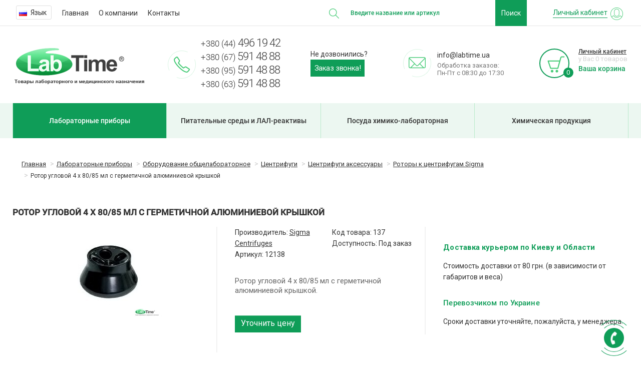

--- FILE ---
content_type: text/html; charset=utf-8
request_url: https://labtime.ua/rotor-uglovoy-4-h-80-85-ml-s-germetichnoy-alyuminievoy-kryshkoy-p137
body_size: 61894
content:
<!DOCTYPE html>
<html prefix="og: http://ogp.me/ns# fb: http://ogp.me/ns/fb# product: http://ogp.me/ns/product#" dir="ltr" lang="ru">
<head>
    <title>Купить Ротор угловой 4 х 80/85 мл с герметичной алюминиевой крышкой 137 Sigma Centrifuges » labtime.ua</title>
    <script async src="https://www.googletagmanager.com/gtag/js?id=UA-37905300-1"></script>
    <script>
      window.dataLayer = window.dataLayer || [];
      function gtag(){dataLayer.push(arguments);}
      gtag('js', new Date());

      gtag('config', 'UA-37905300-1');
    </script>
    <meta charset="UTF-8"/>
    <meta name="viewport" content="width=device-width, initial-scale=1"/>
    <meta http-equiv="X-UA-Compatible" content="IE=edge"/>
    <base href="https://labtime.ua/"/>
            <meta name="description" content="Купить по ВЫГОДНОЙ ЦЕНЕ Ротор угловой 4 х 80/85 мл с герметичной алюминиевой крышкой 12138 Sigma Centrifuges. Надежный Поставщик лабораторного оборудования » labtime.ua"/>
            <meta name="keywords" content="ротор угловой 4 х 80/85 мл с герметичной алюминиевой крышкой"/>
        <meta property="og:title" content="Купить Ротор угловой 4 х 80/85 мл с герметичной алюминиевой крышкой 137 Sigma Centrifuges » labtime.ua"/>
    <meta property="og:type" content="website"/>
        <meta property="og:url" content="https://labtime.ua/rotor-uglovoy-4-h-80-85-ml-s-germetichnoy-alyuminievoy-kryshkoy-p137"/>
            <meta property="og:image" content="https://labtime.ua/image/cache/catalog/products/img/p/1/9/5/2/1952-0-1-1-200x180.jpg"/>
        <meta property="og:site_name" content="LabTime"/>
        <link href="https://labtime.ua/image/catalog/icon/favicon.jpg" rel="icon"/>
        <link href="catalog/view/javascript/bootstrap/css/bootstrap.min.css?32859" rel="stylesheet" media="screen"/>
    <link href="catalog/view/theme/unishop/stylesheet/stylesheet.css?32859" rel="stylesheet" type="text/css"
          media="screen"/>
    <link href="catalog/view/theme/unishop/stylesheet/font-awesome.min.css" rel="stylesheet" type="text/css"
          media="screen"/>
    <link href="catalog/view/theme/unishop/stylesheet/elements_0.css?1769970922"
          rel="stylesheet" type="text/css" media="screen"/>

            <link href="catalog/view/javascript/jquery/magnific/magnific-popup.css?32859" type="text/css" rel="stylesheet"
          media="screen"/>
        <link href="catalog/view/javascript/jquery/datetimepicker/bootstrap-datetimepicker.min.css?32859" type="text/css" rel="stylesheet"
          media="screen"/>
        <link href="catalog/view/javascript/webstudiobast/cat-f-a-s/cat-f-a-s.css?32859" type="text/css" rel="stylesheet"
          media="screen"/>
        <link href="catalog/view/javascript/webstudiobast/unishop-compare/unishop-compare.css?32859" type="text/css" rel="stylesheet"
          media="screen"/>
        <link href="catalog/view/javascript/webstudiobast/prod-short-desc/prod-short-desc.css?32859" type="text/css" rel="stylesheet"
          media="screen"/>
        <link href="catalog/view/javascript/slick/slick.css?32859" type="text/css" rel="stylesheet"
          media="screen"/>
        <link href="catalog/view/javascript/slick/slick-theme.css?32859" type="text/css" rel="stylesheet"
          media="screen"/>
        <link href="catalog/view/javascript/webstudiobast/unishop-labtime/unishop-labtime.css?32859" type="text/css" rel="stylesheet"
          media="screen"/>
                <script src="catalog/view/javascript/jquery/jquery-2.1.1.min.js?32859" type="text/javascript"></script>
    <script src="catalog/view/javascript/bootstrap/js/bootstrap.min.js?32859" type="text/javascript"></script>
    <script type="text/javascript">if (!localStorage.getItem('display')) {localStorage.setItem('display', 'grid');}</script>
    <script src="catalog/view/theme/unishop/js/common.js?32859" type="text/javascript"></script>
            <script src="catalog/view/javascript/jquery/magnific/jquery.magnific-popup.min.js?32859" type="text/javascript"></script>
        <script src="catalog/view/javascript/jquery/datetimepicker/moment.js?32859" type="text/javascript"></script>
        <script src="catalog/view/javascript/jquery/datetimepicker/locale/ru-ru.js?32859" type="text/javascript"></script>
        <script src="catalog/view/javascript/jquery/datetimepicker/bootstrap-datetimepicker.min.js?32859" type="text/javascript"></script>
        <script src="catalog/view/javascript/jquery/owl-carousel/owl.carousel.min.js?32859" type="text/javascript"></script>
            <link href="catalog/view/theme/unishop/stylesheet/webstudiobast.css?32859" rel="stylesheet" type="text/css"
          media="screen"/>
    <link href="catalog/view/theme/unishop/stylesheet/responsive.css?32859" rel="stylesheet" type="text/css"/>

<link href="catalog/view/theme/unishop/stylesheet/articles.css?v=75" rel="stylesheet">
		

<link rel="alternate" hreflang="ru" href="https://labtime.ua/rotor-uglovoy-4-h-80-85-ml-s-germetichnoy-alyuminievoy-kryshkoy-p137" />

<link rel="alternate" hreflang="uk" href="https://labtime.ua/uk/rotor-uglovoy-4-h-80-85-ml-s-germetichnoy-alyuminievoy-kryshkoy-p137" />
</head>
<body class="product-product-137">
<nav id="top">
    <div class="container">
                        <!-- <div id="top-links" class="hidden-xs hidden-sm"> -->

        <!-- xs-logo -->
        <div class="col-xs-6 hidden-sm hidden-md hidden-lg">
            <a href="https://labtime.ua/">
                <img class="header-xs-logo" src="/image/catalog/logo_footer.png">
            </a>
        </div>

        <!-- top menu -->
        <div id="top-links" class="hidden-xs col-sm-9 col-md-7 col-lg-6">
            <div class="pull-left">
  <div class="btn-group">
    <button class="btn btn-link dropdown-toggle" data-toggle="dropdown">
                    <img src="catalog/language/ru-ru/ru-ru.png" alt="Russian" title="Russian">
                            <span class="hidden-xs hidden-sm hidden-md">Язык</span> <i class="fa fa-caret-down"></i></button>
    <ul class="dropdown-menu">
            <li><a href="https://labtime.ua/rotor-uglovoy-4-h-80-85-ml-s-germetichnoy-alyuminievoy-kryshkoy-p137#"><img src="catalog/language/ru-ru/ru-ru.png" alt="Russian" title="Russian"> Russian</a></li>
            <li><a href="https://labtime.ua/uk/rotor-uglovoy-4-h-80-85-ml-s-germetichnoy-alyuminievoy-kryshkoy-p137"><img src="catalog/language/uk-ua/uk-ua.png" alt="Українська" title="Українська"> Українська</a></li>
          </ul>
  </div>
</div>
            <ul class="hidden-xs">
                                <li><a href="/"
                       title="Главная">Главная</a></li>
                                <li><a href="o-kompanii"
                       title="О компании">О компании</a></li>
                                <li><a href="kontakty"
                       title="Контакты">Контакты</a></li>
                            </ul>
        </div>

                <div id="languages2" class="btn-group visible-xs col-xs-2">
        <div class="pull-left">
  <div class="btn-group">
    <button class="btn btn-link dropdown-toggle" data-toggle="dropdown">
                    <img src="catalog/language/ru-ru/ru-ru.png" alt="Russian" title="Russian">
                            <span class="hidden-xs hidden-sm hidden-md">Язык</span> <i class="fa fa-caret-down"></i></button>
    <ul class="dropdown-menu">
            <li><a href="https://labtime.ua/rotor-uglovoy-4-h-80-85-ml-s-germetichnoy-alyuminievoy-kryshkoy-p137#"><img src="catalog/language/ru-ru/ru-ru.png" alt="Russian" title="Russian"> Russian</a></li>
            <li><a href="https://labtime.ua/uk/rotor-uglovoy-4-h-80-85-ml-s-germetichnoy-alyuminievoy-kryshkoy-p137"><img src="catalog/language/uk-ua/uk-ua.png" alt="Українська" title="Українська"> Українська</a></li>
          </ul>
  </div>
</div>
        </div>
        <!-- search -->
        <div id="div_search" class="col-xs-2 col-sm-2 col-md-4 col-lg-4">
            <div class="xs-search-button hidden-xs hidden-md hidden-lg">Поиск</div>
            <div class="xs-search-button2 hidden-sm hidden-md hidden-lg">
                <img src="https://labtime.ua/catalog/view/theme/unishop/stylesheet/img/icon-search.png">
            </div>
            <div class="search-wrapper">
                <div id="search" class="search_form input-group se">
	<img src="https://labtime.ua/catalog/view/theme/unishop/stylesheet/img/icon-search.png"><input type="hidden" name="filter_category_id" value="" />
	<div class="cat_id input-group-btn">
		<button type="button" class="btn btn-default btn-lg dropdown-toggle" data-toggle="dropdown"><span>Везде</span><i class="fa fa-chevron-down"></i></button>
		<ul class="dropdown-menu">
		<li data-id=""><a>Везде</a></li>
					<li data-id="2"><a>Продукция</a></li>
				</ul>
	</div>
	
<!-- unishop-labtime -->
			<input type="text" name="search" value="" placeholder="Введите название или артикул" class="form-control input-lg" />
<!-- <input type="text" name="search" value="" placeholder="Поиск" class="form-control input-lg" /> -->
<!-- unishop-labtime -->
        
	<span class="input-group-btn">
		
<!-- unishop-labtime -->
			<button type="button" class="search btn btn-default btn-lg">Поиск</button>
<!-- <button type="button" class="search btn btn-default btn-lg"><i class="fa fa-search"></i></button> -->
<!-- unishop-labtime -->
        
	</span>
</div>

<!-- unishop-labtime -->
			<div id="search_phrase" class="hidden-xs hidden-sm" style="display: none;">
<!-- <div id="search_phrase" class="hidden-xs hidden-sm"> -->
<!-- unishop-labtime -->
        
	Например: <a>Введите название или артикул</a></div>
            </div>

        </div>

        <!-- account -->
        <div id="account" class="btn-group1 col-xs-2 col-sm-1 col-md-1 col-lg-2 hidden-xs hidden-md">
            <button class="btn btn-link dropdown-toggle" data-toggle="dropdown">
                <!-- <i class="fa fa-user"></i>  -->
                <span class="customer-name account-link-header">Личный кабинет</span>
                <img src="/catalog/view/theme/unishop/stylesheet/img/icon-user-accaount.png">
                <!-- <i class="fa fa-caret-down"></i> -->
            </button>
            <ul class="dropdown-menu dropdown-menu-right">
                                <li><a onclick="register();" >Регистрация</a></li>
                <li><a onclick="login();">Авторизация</a></li>
                            </ul>
        </div>

        <!-- xs menu btn -->
        <div id="top-links2" class="btn-group visible-xs col-xs-2">
            <button class="btn btn-link dropdown-toggle" data-toggle="dropdown">
                <img src="/catalog/view/theme/unishop/stylesheet/img/ico-mobile-menu.png">
            </button>
            <ul class="top-links-xs">

                                <li><a href="/"
                       title="Главная">Главная</a></li>
                                <li><a href="o-kompanii"
                       title="О компании">О компании</a></li>
                                <li><a href="kontakty"
                       title="Контакты">Контакты</a></li>
                            </ul>
        </div>

    </div>
</nav>

<!-- unishop-labtime -->
			<header class="all-pages">
<!-- unishop-labtime -->
        
    <div class="container">
        <div class="row">

            <!-- Logo -->
            <div class="hidden-xs col-xs-12 col-sm-4 col-md-3 col-lg-3">
                <div id="logo">
                                                            <a href="https://labtime.ua/"><img src="https://labtime.ua/image/catalog/logo.png" title="LabTime"
                                                        alt="LabTime" class="img-responsive"/></a>
                                                        </div>
            </div>

            <!-- Phones -->
            <div class="text-in-contacts col-xs-7 col-sm-4 col-md-3 col-lg-3">
                <div class="header-phone-img">
                    <img src="/catalog/view/theme/unishop/stylesheet/img/icon-phone-header.png">
                </div>
                <div id="phone" class="header-phone-numbers">
                    <div class="phone pull-left" data-toggle="">
                        <a style="color: #333333;" href="tel:+380444961942">
                            <div class="headerphone-wrapper">
                                <span class="headerphone">+380 (44)</span>
                                <span class="headerphone2">496 19 42</span>
                            </div>
                        </a>
                        <a style="color: #333333;" href="tel:+380675914888">
                            <div class="headerphone-wrapper">
                                <span class="headerphone3">+380 (67)</span>
                                <span class="headerphone4">591 48 88</span>
                            </div>
                        </a>
                        <a style="color: #333333;" href="tel:+380675914888">
                            <div class="headerphone-wrapper">
                                <span class="headerphone3">+380 (95)</span>
                                <span class="headerphone4">591 48 88</span>
                            </div>
                        </a>
                        <a style="color: #333333;" href="tel:+380675914888">
                            <div class="headerphone-wrapper">
                                <span class="headerphone3">+380 (63)</span>
                                <span class="headerphone4">591 48 88</span>
                            </div>
                        </a>

                    </div>
                </div>
                <!-- CallBack SM -->
                <div class="callback-sm-container visible-sm hidden-md hidden-lg">
                                        <div class="callback-sm">
                        <a onclick="callback();" class="open_callback" style="color: #fff;font-size: 15px;">
                            <div class="btn btn-default btn-lg" style="color: #FBFBFB;">
                                Заказ звонка!                            </div>
                        </a>
                    </div>
                                    </div>
            </div>

            <!-- CallBack -->
            <div class="visible-lg col-lg-1">
                                <div class="headerzvonok"><span
                            class="ne-dozvonilis">Не дозвонились? </span><a
                            onclick="callback();" class="open_callback" style="color: #fff;font-size: 15px;">
                        <div class="btn btn-default btn-lg"
                             style="color: #FBFBFB;">Заказ звонка!</div>
                    </a></div>
                            </div>

            <!-- Email -->
            <div class="phone visible-md visible-lg col-md-3 col-lg-3"
                 style="font-size: 14px;margin-right: 0px;padding-right: 0px;">
                <div class="mailheader-wrapper">
                    <div class="mailheader-img-block">
                        <img class="mailheader" src="/catalog/view/theme/unishop/stylesheet/img/icon-mail-header.png">
                    </div>
                    <div class="mailheader-mail-block">
                        <a style="color: #333333;" href="mailto:info@labtime.ua">
                            <span class="headermail">info@labtime.ua</span>
                            <span class="header-working-time">Обработка заказов:<br>Пн-Пт с 08:30 до 17:30</span>
                        </a>
                    </div>
                </div>
            </div>

            <!-- Cart -->
            <div class="header-cart-wrapper col-xs-5 col-sm-4 col-md-3 col-lg-2">
<!-- unishop-labtime -->
			<div id="cart" class="btn-group pull-left ">
<!-- unishop-labtime -->
        
	<button type="button" data-toggle="dropdown" data-loading-text="Загрузка..." class="btn dropdown-toggle"><img class="cart-header" src="https://labtime.ua/catalog/view/theme/unishop/stylesheet/img/ico-cart-header.png"> <span id="cart-total">0</span></button>
	<ul class="dropdown-menu pull-right">
					<li style="padding-top:0;border-top:none">
				<p class="text-center">В корзине пусто!</p>
			</li>
			</ul>
<script>
function p_array() {
}

function replace_button(product_id, options){
	$('.'+product_id).html('<i class="" aria-hidden="true"></i> <span class="hidden-sm">В корзине</span>').addClass('in_cart');
}
function return_button(product_id) {
	$('.'+product_id).html('<i class="" aria-hidden="true"></i> <span class="hidden-sm">Купить</span>').removeClass('in_cart');
}

$(document).ready(function() {
	p_array();
});

<!-- unishop-labtime -->
			</script>
			</div>
			<span class="cart-block2" style="display: inline-block;">
				<div class="cart-customer-name"></div>
				<div class="cart-quantity"></div>
				<div class="cart-simplecheckout" ><a href="/simplecheckout">Ваша корзина</a></div>
			</span>
<!-- unishop-labtime -->
        
</div>
</div>
        </div>
    </div>
    <div class="container-font">
    </div>
</header>
<div id="main_content">
<div class="container">
	<div class="xs-category-menu hidden-sm hidden-md hidden-lg">
		<i class="fas fa-bars"></i> Категории товаров
	</div>
</div>
<ul class="dj-header-nav container">
                        <li class="active">
        <a href="https://labtime.ua/produkciya-c2/laboratornye-pribory-c6/" class="active">Лабораторные приборы</a>
    </li>
                <li>
        <a href="https://labtime.ua/produkciya-c2/pitatel-nye-sredy-i-lal-reaktivy-c32219/" class="">Питательные среды и ЛАЛ-реактивы</a>
    </li>
                <li>
        <a href="https://labtime.ua/produkciya-c2/posuda-himiko-laboratornaya-c10457/" class="">Посуда химико-лабораторная</a>
    </li>
                <li>
        <a href="https://labtime.ua/produkciya-c2/himicheskaya-produkciya-c32220/" class="">Химическая продукция</a>
    </li>
                    </ul>


<div class="container" itemscope itemtype="https://schema.org/Product">
	<ul class="breadcrumb">
														<li itemscope itemtype="https://data-vocabulary.org/Breadcrumb"><a href="https://labtime.ua/" itemprop="url"><span itemprop="title">Главная</span></a></li>
																					<li itemscope itemtype="https://data-vocabulary.org/Breadcrumb"><a href="https://labtime.ua/produkciya-c2/" itemprop="url">Продукция<span style="display:none" itemprop="title">LabTime</span></a></li>
																					<li itemscope itemtype="https://data-vocabulary.org/Breadcrumb"><a href="https://labtime.ua/produkciya-c2/laboratornye-pribory-c6/" itemprop="url"><span itemprop="title">Лабораторные приборы</span></a></li>
																					<li itemscope itemtype="https://data-vocabulary.org/Breadcrumb"><a href="https://labtime.ua/produkciya-c2/laboratornye-pribory-c6/oborudovanie-obschelaboratornoe-c31190/" itemprop="url"><span itemprop="title">Оборудование общелабораторное</span></a></li>
																					<li itemscope itemtype="https://data-vocabulary.org/Breadcrumb"><a href="https://labtime.ua/produkciya-c2/laboratornye-pribory-c6/oborudovanie-obschelaboratornoe-c31190/centrifugi-c7/" itemprop="url"><span itemprop="title">Центрифуги</span></a></li>
																					<li itemscope itemtype="https://data-vocabulary.org/Breadcrumb"><a href="https://labtime.ua/produkciya-c2/laboratornye-pribory-c6/oborudovanie-obschelaboratornoe-c31190/centrifugi-c7/centrifugi-aksessuary-c9/" itemprop="url"><span itemprop="title">Центрифуги аксессуары</span></a></li>
																					<li itemscope itemtype="https://data-vocabulary.org/Breadcrumb"><a href="https://labtime.ua/produkciya-c2/laboratornye-pribory-c6/oborudovanie-obschelaboratornoe-c31190/centrifugi-c7/centrifugi-aksessuary-c9/rotory-k-centrifugam-sigma-c24/" itemprop="url"><span itemprop="title">Роторы к центрифугам Sigma</span></a></li>
																<li>Ротор угловой 4 х 80/85 мл с герметичной алюминиевой крышкой</li>
						</ul>
	<div class="row">									<div id="content" class="col-xs-12">
			<div id="product" class="row">
				<div class="col-sm-12">				<h1 class="heading"><span itemprop="name">Ротор угловой 4 х 80/85 мл с герметичной алюминиевой крышкой</span></h1>
			</div>
					<div class="col-sm-4 col-md-4">

																				<ul class="thumbnails">
																	<li>
										<a class="thumbnail" href="https://labtime.ua/image/cache/catalog/products/img/p/1/9/5/2/1952-0-1-1-600x600.jpg" title="Ротор угловой 4 х 80/85 мл с герметичной алюминиевой крышкой" itemprop="image" data-key="0">
											<img src="https://labtime.ua/image/cache/catalog/products/img/p/1/9/5/2/1952-0-1-1-200x180.jpg"  title="Ротор угловой 4 х 80/85 мл с герметичной алюминиевой крышкой" alt="Ротор угловой 4 х 80/85 мл с герметичной алюминиевой крышкой" />
										</a>
									</li>
																							</ul>
											</div>
					<div class="col-sm-4 col-md-4 description-tovar">
						<div class="row">
							<div class="col-md-12">
								<div class="row">
									<div class="col-sm-6 col-md-6">Производитель: <a href="https://labtime.ua/sigma-centrifuges"><span itemprop="brand">Sigma Centrifuges</span></a></div>									<div class="col-sm-6 col-md-6">Код товара: <span itemprop="model">137</span></div>
																		

<div class="col-sm-6 col-md-6">Доступность: Под заказ</div> 
        
																		<div class="col-sm-6 col-md-6">Артикул: 12138</div>																																																														</div>
							</div>
						</div>

<!-- prod-short-desc -->
			<hr>
			<div class="row">
				<div class="col-md-12 prod-short-desc">
					<p>Ротор угловой 4 х 80/85 мл с герметичной алюминиевой крышкой.</p>				</div>
			</div>
<!-- prod-short-desc -->
        
						<!--							<hr />-->
														<div style="display:none;" itemprop="offers" itemscope itemtype="https://schema.org/Offer">
								<meta itemprop="priceCurrency" content="UAH" />
								<meta itemprop="price" content="0" />
								<meta itemprop="availability" content="Под заказ" />
							</div>
															<button type="button" class="quick_order button btn btn-default btn-lg" data-toggle="tooltip" title="Уточнить цену" onclick="quick_order('137');"><span class="">Уточнить цену</span></button>
																									<div class="option row">
																				</div>
						<hr  />
												<div class="row">
							
<!-- unishop-labtime -->
			<div class="share col-sm-12 col-md-12 col-lg-6 special-hidden">
<!-- unishop-labtime -->
        
							</div>
							<div class="col-sm-12 col-md-12 visible-xs visible-sm visible-md"><!--<hr>--></div>
														<div class="col-sm-12 col-md-12 visible-xs visible-sm visible-md"><!--<hr>--></div>
						</div>
						<!--<hr>-->
					</div>
					<div class="col-sm-4 col-md-4 dostavka-perevozka">
					<p class="dostavka">Доставка курьером по Киеву и Области</p>
					<p>Стоимость доставки от 80 грн. (в зависимости от габаритов и веса)</p>

					<p class="perevozchikam">Перевозчиком по Украине</p>
					<p>Сроки доставки уточняйте, пожалуйста, у менеджера.</p>
					</div>
<!-- div class="garantiya col-sm-8 col-md-8" > <img src="https://labtime.ua/catalog/view/theme/unishop/stylesheet/img/ico-tovar-garantiya.png">	На все приборы действует официальная гарантия от производителя</div -->
				</div>

								<div class="row">
					<div class="col-xs-12 description">
						<ul class="nav nav-tabs htabs">

<a href="#tab-description">Описание</a>
				            
			   
																											</ul>
						<div class="tab-content">
							<div class="tab-pane active" id="tab-description" itemprop="description"><p><span>Ротор угловой 4 х 80/85 мл с герметичной алюминиевой крышкой.</span><br /><br /> <span class="circle">●</span>Герметичная крышка;<br /><br /><span class="circle">●</span>Максимальная скорость, об/мин - 10000;<br /><br /><span class="circle">●</span>Максимальное ускорение, хg - 10174.<br /><br /></p></div>

							
			
																											</div>
					</div>
				</div>
				<hr />
													<div class="row product_carousel">
						<h3 class="heading"><span>Аксессуары</span></h3>
						<div class="products product_related">
															<div class="product-layout">
									<div class="product-thumb transition">
								<div class="image">
																		<a href="https://labtime.ua/vstavka-1-h15-ml-up-2-sht-p275">
										<img src="https://labtime.ua/image/cache/catalog/products/img/p/2/4/0/7/2407-0-1-1-200x180.jpg"   alt="Вставка 1 х15 мл, уп. 2 шт." title="Вставка 1 х15 мл, уп. 2 шт." class="img-responsive" />
									</a>
								</div>

										<div class="caption">
											<a href="https://labtime.ua/vstavka-1-h15-ml-up-2-sht-p275">Вставка 1 х15 мл, уп. 2 шт.</a>
																																	<div id="option_275" class="option">
																							</div>
																																		<p class="price">
																											0 грн.																																						</p>
																					</div>
										<div class="cart">
											<button type="button" class="add_to_cart button btn btn-default disabled2 275" data-toggle="tooltip" title="" onclick="cart.add('275');"><i class=""></i><span class="hidden-sm"></span></button>
																																											</div>
									</div>
								</div>
															<div class="product-layout">
									<div class="product-thumb transition">
								<div class="image">
																		<a href="https://labtime.ua/vstavka-1-h-50-ml-up-2-sht-p276">
										<img src="https://labtime.ua/image/cache/catalog/products/img/p/2/4/0/8/2408-0-1-1-200x180.jpg"   alt="Вставка 1 х 50 мл, уп. 2 шт." title="Вставка 1 х 50 мл, уп. 2 шт." class="img-responsive" />
									</a>
								</div>

										<div class="caption">
											<a href="https://labtime.ua/vstavka-1-h-50-ml-up-2-sht-p276">Вставка 1 х 50 мл, уп. 2 шт.</a>
																																	<div id="option_276" class="option">
																							</div>
																																		<p class="price">
																											0 грн.																																						</p>
																					</div>
										<div class="cart">
											<button type="button" class="add_to_cart button btn btn-default disabled2 276" data-toggle="tooltip" title="" onclick="cart.add('276');"><i class=""></i><span class="hidden-sm"></span></button>
																																											</div>
									</div>
								</div>
															<div class="product-layout">
									<div class="product-thumb transition">
								<div class="image">
																		<a href="https://labtime.ua/vstavka-1-h-30-ml-up-2-sht-p277">
										<img src="https://labtime.ua/image/cache/catalog/products/img/p/2/4/0/6/2406-0-1-1-200x180.jpg"   alt="Вставка 1 х 30 мл, уп. 2 шт." title="Вставка 1 х 30 мл, уп. 2 шт." class="img-responsive" />
									</a>
								</div>

										<div class="caption">
											<a href="https://labtime.ua/vstavka-1-h-30-ml-up-2-sht-p277">Вставка 1 х 30 мл, уп. 2 шт.</a>
																																	<div id="option_277" class="option">
																							</div>
																																		<p class="price">
																											0 грн.																																						</p>
																					</div>
										<div class="cart">
											<button type="button" class="add_to_cart button btn btn-default disabled2 277" data-toggle="tooltip" title="" onclick="cart.add('277');"><i class=""></i><span class="hidden-sm"></span></button>
																																											</div>
									</div>
								</div>
															<div class="product-layout">
									<div class="product-thumb transition">
								<div class="image">
																		<a href="https://labtime.ua/vstavka-2-h10-ml-up-2-sht-p278">
										<img src="https://labtime.ua/image/cache/catalog/products/img/p/2/4/0/9/2409-0-1-1-200x180.jpg"   alt="Вставка 2 х10 мл , уп. 2 шт." title="Вставка 2 х10 мл , уп. 2 шт." class="img-responsive" />
									</a>
								</div>

										<div class="caption">
											<a href="https://labtime.ua/vstavka-2-h10-ml-up-2-sht-p278">Вставка 2 х10 мл , уп. 2 шт.</a>
																																	<div id="option_278" class="option">
																							</div>
																																		<p class="price">
																											0 грн.																																						</p>
																					</div>
										<div class="cart">
											<button type="button" class="add_to_cart button btn btn-default disabled2 278" data-toggle="tooltip" title="" onclick="cart.add('278');"><i class=""></i><span class="hidden-sm"></span></button>
																																											</div>
									</div>
								</div>
													</div>
					<script type="text/javascript">
						module_type_view('carousel', '.product_related');
					</script>
					<hr />
												<!--microdatapro 7.5 breadcrumb start [microdata] -->
<span itemscope itemtype="http://schema.org/BreadcrumbList">
<span itemprop="itemListElement" itemscope itemtype="http://schema.org/ListItem">
<link itemprop="item" href="https://labtime.ua/">
<meta itemprop="name" content="Главная" />
<meta itemprop="position" content="1" />
</span>
<span itemprop="itemListElement" itemscope itemtype="http://schema.org/ListItem">
<link itemprop="item" href="https://labtime.ua/produkciya-c2/">
<meta itemprop="name" content="Продукция" />
<meta itemprop="position" content="2" />
</span>
<span itemprop="itemListElement" itemscope itemtype="http://schema.org/ListItem">
<link itemprop="item" href="https://labtime.ua/produkciya-c2/laboratornye-pribory-c6/">
<meta itemprop="name" content="Лабораторные приборы" />
<meta itemprop="position" content="3" />
</span>
<span itemprop="itemListElement" itemscope itemtype="http://schema.org/ListItem">
<link itemprop="item" href="https://labtime.ua/produkciya-c2/laboratornye-pribory-c6/oborudovanie-obschelaboratornoe-c31190/">
<meta itemprop="name" content="Оборудование общелабораторное" />
<meta itemprop="position" content="4" />
</span>
<span itemprop="itemListElement" itemscope itemtype="http://schema.org/ListItem">
<link itemprop="item" href="https://labtime.ua/produkciya-c2/laboratornye-pribory-c6/oborudovanie-obschelaboratornoe-c31190/centrifugi-c7/">
<meta itemprop="name" content="Центрифуги" />
<meta itemprop="position" content="5" />
</span>
<span itemprop="itemListElement" itemscope itemtype="http://schema.org/ListItem">
<link itemprop="item" href="https://labtime.ua/produkciya-c2/laboratornye-pribory-c6/oborudovanie-obschelaboratornoe-c31190/centrifugi-c7/centrifugi-aksessuary-c9/">
<meta itemprop="name" content="Центрифуги аксессуары" />
<meta itemprop="position" content="6" />
</span>
<span itemprop="itemListElement" itemscope itemtype="http://schema.org/ListItem">
<link itemprop="item" href="https://labtime.ua/produkciya-c2/laboratornye-pribory-c6/oborudovanie-obschelaboratornoe-c31190/centrifugi-c7/centrifugi-aksessuary-c9/rotory-k-centrifugam-sigma-c24/">
<meta itemprop="name" content="Роторы к центрифугам Sigma" />
<meta itemprop="position" content="7" />
</span>
<span itemprop="itemListElement" itemscope itemtype="http://schema.org/ListItem">
<link itemprop="item" href="https://labtime.ua/rotor-uglovoy-4-h-80-85-ml-s-germetichnoy-alyuminievoy-kryshkoy-p137">
<meta itemprop="name" content="Ротор угловой 4 х 80/85 мл с герметичной алюминиевой крышкой" />
<meta itemprop="position" content="8" />
</span>
</span>
<!--microdatapro 7.5 breadcrumb end [microdata] -->
<!--microdatapro 7.5 product start [microdata] -->
<span itemscope itemtype="http://schema.org/Product">
<meta itemprop="name" content="Ротор угловой 4 х 80/85 мл с герметичной алюминиевой крышкой" />
<link itemprop="url" href="https://labtime.ua/rotor-uglovoy-4-h-80-85-ml-s-germetichnoy-alyuminievoy-kryshkoy-p137" />
<link itemprop="image" href="https://labtime.ua/image/cache/catalog/products/img/p/1/9/5/2/1952-0-1-1-600x600.jpg" />
<meta itemprop="brand" content="Sigma Centrifuges" />
<meta itemprop="manufacturer" content="Sigma Centrifuges" />
<meta itemprop="model" content="137" />
<meta itemprop="mpn" content="137" />
<meta itemprop="sku" content="12138" />
<meta itemprop="category" content="Роторы к центрифугам Sigma" />
<span itemprop="offers" itemscope itemtype="http://schema.org/Offer">
<meta itemprop="priceCurrency" content="UAH" />
<meta itemprop="price" content="0" />
<meta itemprop="itemCondition" content="http://schema.org/NewCondition" />
<link itemprop="availability" href="http://schema.org/InStock" />
<meta itemprop="priceValidUntil" content="2027-02-01" />
<link itemprop="url" href="https://labtime.ua/rotor-uglovoy-4-h-80-85-ml-s-germetichnoy-alyuminievoy-kryshkoy-p137" />
</span>
<meta itemprop="description" content="Ротор угловой 4 х 80/85 мл с герметичной алюминиевой крышкой.  ●Герметичная крышка; ●Максимальная скорость, об/мин - 10000; ●Максимальное ускорение, хg - 10174." />
<span id="related-product-1" itemprop="isRelatedTo" itemscope itemtype="http://schema.org/Product">
<meta itemprop="name" content="Вставка 1 х15 мл, уп. 2 шт." />
<meta itemprop="description" content="Вставка 1 х15 мл, уп. 2 шт." />
<link itemprop="url" href="https://labtime.ua/vstavka-1-h15-ml-up-2-sht-p275" />
<link itemprop="image" href="https://labtime.ua/image/cache/catalog/products/img/p/2/4/0/7/2407-0-1-1-200x180.jpg" />
<span itemprop="offers" itemscope itemtype="http://schema.org/Offer">
<meta itemprop="priceCurrency" content="UAH" />
<meta itemprop="price" content="0" />
</span>
</span>
<span id="related-product-2" itemprop="isRelatedTo" itemscope itemtype="http://schema.org/Product">
<meta itemprop="name" content="Вставка 1 х 50 мл, уп. 2 шт." />
<meta itemprop="description" content="Вставка 1 х 50 мл, уп. 2 шт." />
<link itemprop="url" href="https://labtime.ua/vstavka-1-h-50-ml-up-2-sht-p276" />
<link itemprop="image" href="https://labtime.ua/image/cache/catalog/products/img/p/2/4/0/8/2408-0-1-1-200x180.jpg" />
<span itemprop="offers" itemscope itemtype="http://schema.org/Offer">
<meta itemprop="priceCurrency" content="UAH" />
<meta itemprop="price" content="0" />
</span>
</span>
<span id="related-product-3" itemprop="isRelatedTo" itemscope itemtype="http://schema.org/Product">
<meta itemprop="name" content="Вставка 1 х 30 мл, уп. 2 шт." />
<meta itemprop="description" content="Вставка 1 х 30 мл, уп. 2 шт." />
<link itemprop="url" href="https://labtime.ua/vstavka-1-h-30-ml-up-2-sht-p277" />
<link itemprop="image" href="https://labtime.ua/image/cache/catalog/products/img/p/2/4/0/6/2406-0-1-1-200x180.jpg" />
<span itemprop="offers" itemscope itemtype="http://schema.org/Offer">
<meta itemprop="priceCurrency" content="UAH" />
<meta itemprop="price" content="0" />
</span>
</span>
<span id="related-product-4" itemprop="isRelatedTo" itemscope itemtype="http://schema.org/Product">
<meta itemprop="name" content="Вставка 2 х10 мл , уп. 2 шт." />
<meta itemprop="description" content="Вставка 2 х10 мл , уп. 2 шт." />
<link itemprop="url" href="https://labtime.ua/vstavka-2-h10-ml-up-2-sht-p278" />
<link itemprop="image" href="https://labtime.ua/image/cache/catalog/products/img/p/2/4/0/9/2409-0-1-1-200x180.jpg" />
<span itemprop="offers" itemscope itemtype="http://schema.org/Offer">
<meta itemprop="priceCurrency" content="UAH" />
<meta itemprop="price" content="0" />
</span>
</span>
</span>
<!--microdatapro 7.5 product end [microdata] -->
<!--microdatapro 7.5 image start[microdata] -->
<span itemscope itemtype="http://schema.org/ImageObject">
<meta itemprop="name" content="Ротор угловой 4 х 80/85 мл с герметичной алюминиевой крышкой" />
<meta itemprop="description" content="Ротор угловой 4 х 80/85 мл с герметичной алюминиевой крышкой" />
<link itemprop="thumbnailUrl" href="https://labtime.ua/image/cache/catalog/products/img/p/1/9/5/2/1952-0-1-1-200x180.jpg" />
<link itemprop="contentUrl" href="https://labtime.ua/image/cache/catalog/products/img/p/1/9/5/2/1952-0-1-1-600x600.jpg" />
<meta itemprop="author" content="LabTime" />
<meta itemprop="datePublished" content="-0001-11-30">
</span>
<!--microdatapro 7.5 image end [microdata] -->
<!--microdatapro 7.5 gallery start[microdata] -->
<span itemscope itemtype="http://schema.org/ImageGallery">
<span itemprop="associatedMedia" itemscope itemtype="http://schema.org/ImageObject">
<meta itemprop="name" content="Ротор угловой 4 х 80/85 мл с герметичной алюминиевой крышкой" />
<meta itemprop="description" content="Ротор угловой 4 х 80/85 мл с герметичной алюминиевой крышкой" />
<link itemprop="thumbnailUrl" href="" />
<link itemprop="contentUrl" href="" />
<meta itemprop="author" content="LabTime" />
<meta itemprop="datePublished" content="-0001-11-30">
</span>
<span itemprop="associatedMedia" itemscope itemtype="http://schema.org/ImageObject">
<meta itemprop="name" content="Ротор угловой 4 х 80/85 мл с герметичной алюминиевой крышкой" />
<meta itemprop="description" content="Ротор угловой 4 х 80/85 мл с герметичной алюминиевой крышкой" />
<link itemprop="thumbnailUrl" href="" />
<link itemprop="contentUrl" href="" />
<meta itemprop="author" content="LabTime" />
<meta itemprop="datePublished" content="-0001-11-30">
</span>
</span>
<!--microdatapro 7.5 gallery end [microdata] -->
							</div>
					</div>
</div>
<script type="text/javascript">
$('select[name=\'recurring_id\'], input[name="quantity"]').change(function(){
	$.ajax({
		url: 'index.php?route=product/product/getRecurringDescription',
		type: 'post',
		data: $('input[name=\'product_id\'], input[name=\'quantity\'], select[name=\'recurring_id\']'),
		dataType: 'json',
		beforeSend: function() {
			$('#recurring-description').html('');
		},
		success: function(json) {
			$('.alert, .text-danger').remove();

			if (json['success']) {
				$('#recurring-description').html(json['success']);
			}
		}
	});
});

$('#button-cart').on('click', function() {
	$.ajax({
		url: 'index.php?route=checkout/cart/add',
		type: 'post',
		data: $('#product input[type=\'text\'], #product input[type=\'hidden\'], #product input[type=\'radio\']:checked, #product input[type=\'checkbox\']:checked, #product select, #product textarea'),
		dataType: 'json',
		success: function(json) {
			$('.alert, .text-danger').remove();
			$('.form-group').removeClass('has-error');

			if (json['error']) {
				if (json['error']['option']) {
					for (i in json['error']['option']) {
						var element = $('#input-option' + i.replace('_', '-'));

						if (element.parent().hasClass('input-group')) {
							element.parent().after('<div class="text-danger">' + json['error']['option'][i] + '</div>');
						} else {
							element.after('<div class="text-danger">' + json['error']['option'][i] + '</div>');
						}

						$('#content').parent().before('<div class="alert alert-danger"><i class="fa fa-exclamation-circle"></i> ' + json['error']['option'][i] + '<button type="button" class="close" data-dismiss="alert">&times;</button></div>');
					}
				}

				if (json['error']['recurring']) {
					$('select[name=\'recurring_id\']').after('<div class="text-danger">' + json['error']['recurring'] + '</div>');
				}

				$('.text-danger').parent().addClass('has-error');
			}

			if (json['success']) {
				$('.tooltip').remove();

				html = '<div id="modal-cart" class="modal fade">';
				html += '	<div class="modal-dialog">';
				html += '		<div class="modal-content">';
				html += '			<div class="modal-header">';
				html += '				<button type="button" class="close" data-dismiss="modal" aria-hidden="true">&times;</button>';
				html += '			</div>';
				html += '			<div class="modal-body">';
				html += 				json['success_new'];
				html += '			</div>';
				html += '		</div>';
				html += '	</div>';
				html += '</div>';

				$('#content').parent().before(html);
				$('#modal-cart').modal('show');

				product_id = $('input[name=\'product_id\']').val();
				$('#cart > button').html('<i class="fa fa-shopping-basket"></i><span id="cart-total">' + json['total_items'] + '</span>');
				replace_button(product_id);

				$('#cart > ul').load('index.php?route=common/cart/info ul li');
				$('#cart').addClass('show');
			}
		},
        error: function(xhr, ajaxOptions, thrownError) {
            alert(thrownError + "\r\n" + xhr.statusText + "\r\n" + xhr.responseText);
        }
	});
});

$('.date').datetimepicker({
	pickTime: false
});

$('.datetime').datetimepicker({
	pickDate: true,
	pickTime: true
});

$('.time').datetimepicker({
	pickDate: false
});

$('button[id^=\'button-upload\']').on('click', function() {
	var node = this;

	$('#form-upload').remove();

	$('body').prepend('<form enctype="multipart/form-data" id="form-upload" style="display: none;"><input type="file" name="file" /></form>');

	$('#form-upload input[name=\'file\']').trigger('click');

	if (typeof timer != 'undefined') {
    	clearInterval(timer);
	}

	timer = setInterval(function() {
		if ($('#form-upload input[name=\'file\']').val() != '') {
			clearInterval(timer);

			$.ajax({
				url: 'index.php?route=tool/upload',
				type: 'post',
				dataType: 'json',
				data: new FormData($('#form-upload')[0]),
				cache: false,
				contentType: false,
				processData: false,
				beforeSend: function() {
					$(node).button('loading');
				},
				complete: function() {
					$(node).button('reset');
				},
				success: function(json) {
					$('.text-danger').remove();

					if (json['error']) {
						$(node).parent().find('input').after('<div class="text-danger">' + json['error'] + '</div>');
					}

					if (json['success']) {
						alert(json['success']);

						$(node).parent().find('input').attr('value', json['code']);
					}
				},
				error: function(xhr, ajaxOptions, thrownError) {
					alert(thrownError + "\r\n" + xhr.statusText + "\r\n" + xhr.responseText);
				}
			});
		}
	}, 500);
});





$('#review').delegate('.pagination a', 'click', function(e) {
    e.preventDefault();
    $('#review').fadeOut('slow').load(this.href).fadeIn('slow');
});

$('#review').load('index.php?route=product/product/review&product_id=137');

$('#button-review').on('click', function() {
	$.ajax({
		url: 'index.php?route=product/product/write&product_id=137',
		type: 'post',
		dataType: 'json',
		data: $("#form-review").serialize(),
		beforeSend: function() {
			$('#button-review').button('loading');
		},
		complete: function() {
			$('#button-review').button('reset');
		},
		success: function(json) {
			$('.alert-success, .alert-danger').remove();

			if (json['error']) {
				$('#content').parent().before('<div class="alert alert-danger"><i class="fa fa-exclamation-circle"></i> ' + json['error'] + '<button type="button" class="close" data-dismiss="alert">&times;</button></div>');
			}

			if (json['success']) {
				$('#review').after('<div class="alert alert-successsuccess"><i class="fa fa-check-circle"></i> ' + json['success'] + '</div>');
				$('#form-review input, #form-review textarea').val('');
				$('.review_star input').attr('checked', false).prop('checked', false);
				$('#form-review').slideToggle();
			}
		}
	});
});

$(function() {
	var img_array = [], elem = $('#product .thumbnails'), elemA = elem.find('li:first a'), elemImg = elem.find('li:first img');

	elem.find('.image-additional a').each(function() {
		img_array.push({src:$(this).attr('href'), type:'image', title:$(this).attr('title')});
	});

	elem.find('.image-additional a').on('click', function(e) {
		e.preventDefault();

		var href = $(this).attr('href'), thumb = $(this).attr('data-thumb'), title = $(this).attr('title'), key = $(this).attr('data-key');

		elem.find('.image-additional a').removeClass('selected');

		$(this).addClass('selected');

		elemA.attr('href', href).attr('data-key', key);
		elemImg.attr('src', thumb);

		img_array[key].src = href;
		img_array[key].type = 'image';
		img_array[key].title = title;
	});

	if(img_array.length == 0) {
		img_array.push({src:elemA.attr('href'), type:'image', title:elemImg.attr('title')});
	}

	elemA.click(function(e) {
		e.preventDefault();
		$.magnificPopup.open({
			items:img_array,
			gallery:{
				enabled:true,
			},
		});
		$.magnificPopup.instance.goTo(parseFloat($(this).attr('data-key')));
	});


	var hash = window.location.hash;

	if (hash) {
		$('.nav-tabs a').each(function() {
			var href = $(this).attr('href');
			if (hash == href) {
				$($(this)).trigger('click');
				scroll_to(hash);
			}
		});

		var hashpart = hash.split('#');
		var  vals = hashpart[1].split('-');
		for (i=0; i<vals.length; i++) {
			$('div.option').find('select option[value="'+vals[i]+'"]').attr('selected', true).trigger('select');
			$('div.option').find('input[type="radio"][value="'+vals[i]+'"]').attr('checked', true).prop('checked', true);
			$('div.option').find('input[type="checkbox"][value="'+vals[i]+'"]').attr('checked', true).prop('checked', true);
		}
	}

	$('.review_star input').on('click', function(){
		$('.stars i').attr('class', 'far fa-star');
		$('.stars i:lt('+$(this).val()+')').attr('class', 'fa fa-star');
		$('.review_star input').attr('checked', false).prop('checked', false);
		$(this).attr('checked', true).prop('checked', true);
	});

});
</script>
<script>document.addEventListener("DOMContentLoaded", function(event) { $("a[name=→]").click(function() {  location = "index.php?route=product/search&tag=" + (this.hash).replace("#tag:", ""); }); });</script><script>
  $(document).ready(function() {
    fly_cart();  fly_callback('Заказ звонка');    uni_live_search('1', '', '', '', '10', 'Все результаты поиска', 'Ничего не найдено');  });
</script>

<div class="clear container"></div>
<i class="fa fa-chevron-up scroll_up" onclick="scroll_to('body')"></i>
<div class="show_quick_order"></div>
<div class="show_callback"></div>
<div class="show_login_register"></div>
</div>
<footer>
    <div class="container">
        <div class="row">
            <!-- Logo -->
            <div class="col-xs-12 col-sm-4 col-md-3 col-lg-3 footer1kolonka">
                <div class="container">
                <div class="row">
                    <div class="col-xs-8 col-sm-12 col-md-12 col-lg-12">
                        <img class="footerimg" src="/image/catalog/logo_footer.png">
                    </div>
                    <div class="col-xs-4 col-sm-12 col-md-12 col-lg-12 copyright-container">
                        <p class="footercopyr">Labtime © 2013 - 2026</p>
                    </div>
                </div>
                </div>
            </div>

            <div class="col-xs-12 col-sm-8 col-md-9 col-lg-9">
                <hr class="visible-xs footer-hr"/>

                <!-- First Menu -->
                <div class="col-xs-6 col-sm-6 col-md-4 col-lg-4 footer2kolonka">

                    <ul class="list-unstyled">
                                                                                                <li>
                            <a href="o-kompanii">                                <i class="fa fa-chevron-right"></i>О компании                                </a>                        </li>
                                                                                                <li>
                            <a href="oplata-dostavka">                                <i class="fa fa-chevron-right"></i>Оплата Доставка                                </a>                        </li>
                                                                                                <li>
                            <a href="articles">                                <i class="fa fa-chevron-right"></i>Новости                                </a>                        </li>
                                                                                                <li>
                            <a href="obzori-i-dokumentacija">                                <i class="fa fa-chevron-right"></i>Обзоры и документация                                </a>                        </li>
                                                                                                <li>
                            <a href="kontakty">                                <i class="fa fa-chevron-right"></i>Контакты                                </a>                        </li>
                                                                                                                                                                                                                                                                                            </ul>
                </div>

                <!-- Second Menu -->
                <div class="col-xs-6 col-sm-6 col-md-4 col-lg-4 footer3kolonka">
                    <ul class="list-unstyled">
                                                                                                                                                                                                                                                                                                                                                <li>
                            <a href="produkciya/tovary-laboratornogo-naznacheniya/">                                <i class="fa fa-chevron-right"></i>Товары лабораторного назначения                                </a>                        </li>
                                                                                                <li>
                            <a href="produkciya/sredy-i-lal-reaktivy/">                                <i class="fa fa-chevron-right"></i>Среды и ЛАЛ-реактивы                                </a>                        </li>
                                                                                                <li>
                            <a href="produkciya/posuda-himiko-laboratornaya/">                                <i class="fa fa-chevron-right"></i>Посуда химико-лабораторная                                </a>                        </li>
                                                                                                <li>
                            <a href="produkciya/himicheskaya-produkciya/">                                <i class="fa fa-chevron-right"></i>Химическая продукция                                </a>                        </li>
                                                                                            </ul>
                                    </div>

                <!-- phones -->
                <div class="col-xs-12 col-sm-12 col-md-4 col-lg-3 footer4kolonka">
                    <ul class="list-unstyled">
                                                                                                                                                                                                                                                                                                                                                                                                                                                                                                                                            </ul>
                                        <div class="ya_maps"><div class="footer-phones">
    <div class="footerphone-icon">
        <img class="footerphone"
             src="https://labtime.ua/catalog/view/theme/unishop/stylesheet/img/icon-phone-header.png">
    </div>
    <div class="footerphone-phones">
        <div class="phonefooter">
            <a href="tel:+380444961942">+380 (44) 496 19 42</a>
        </div>
        <div class="phonefooter">
            <a href="tel:+380675914888">+380 (67) 591 48 88</a>
        </div>
        <div class="phonefooter">
            <a href="tel:+380955914888">+380 (95) 591 48 88</a>
        </div>
        <div class="phonefooter">
            <a href="tel:+380635914888">+380 (63) 591 48 88</a>
        </div>
    </div>
</div>

<p class="phonetxtfooter">Прием звонков: Пн. - Пт. с 08:30 до 17:30</p>

<div>
<span>
  <img class="footermail" src="https://labtime.ua/catalog/view/theme/unishop/stylesheet/img/icon-mail-header.png">
</span>
    <span class="mailtxtfooter">
  <a href="mailto:info@labtime.ua">info@labtime.ua</a>
</span>
</div></div>
                                    </div>

            </div>
        </div>
    </div>
<!--microdatapro 7.5 company start [microdata] -->
<span itemscope itemtype="http://schema.org/Store">
<meta itemprop="name" content="LabTime" />
<link itemprop="url" href="https://labtime.ua/" />
<link itemprop="image" href="https://labtime.ua/image/catalog/logo.png" />
<link itemprop="logo" href="https://labtime.ua/image/cache/catalog/logo-0-1-1-144x144.png" />
<meta itemprop="email" content="info@labtime.ua" />
<meta itemprop="priceRange" content="UAH" />
<meta itemprop="hasMap" content="https://www.google.com/maps/place/%D0%9B%D0%B0%D0%B1%D1%82%D0%B0%D0%B9%D0%BC+%D0%9B%D0%A2%D0%94+%D0%9B%D0%B0%D0%B1%D0%BE%D1%80%D0%B0%D1%82%D0%BE%D1%80%D0%BD%D0%BE%D0%B5+%D0%BE%D0%B1%D0%BE%D1%80%D1%83%D0%B4%D0%BE%D0%B2%D0%B0%D0%BD%D0%B8%D0%B5+%D0%A1%D0%BE%D0%BB%D0%BE%D0%BC%D0%B5%D0%BD%D1%81%D0%BA%D0%B8%D0%B9+%D1%80%D0%B0%D0%B9%D0%BE%D0%BD/@50.4460765,30.4439039,17z/data=!3m1!4b1!4m5!3m4!1s0x40d4cc3e6ffd3c4b:0xbec6a9e8e472f0c4!8m2!3d50.4460765!4d30.4460926" />
<meta itemprop="telephone" content="+38 (044) 496-19-46" />
<meta itemprop="telephone" content="+38 (067) 591-48-88" />
<meta itemprop="telephone" content="+38 (095) 591-48-88" />
<meta itemprop="telephone" content="+38 (063) 591-48-88" />
<span itemprop="address" itemscope itemtype="http://schema.org/PostalAddress">
<meta itemprop="addressLocality" content="Киев, Украина" />
<meta itemprop="postalCode" content="03056" />
<meta itemprop="streetAddress" content="ул. Борщаговская, 152А, оф. 193" />
</span>
<span itemprop="location" itemscope itemtype="http://schema.org/Place">
<meta itemprop="name" content="LabTime" />
<meta itemprop="telephone" content="+38 (044) 496-19-46" />
<meta itemprop="telephone" content="+38 (067) 591-48-88" />
<meta itemprop="telephone" content="+38 (095) 591-48-88" />
<meta itemprop="telephone" content="+38 (063) 591-48-88" />
<span itemprop="address" itemscope itemtype="http://schema.org/PostalAddress">
<meta itemprop="addressLocality" content="Киев, Украина" />
<meta itemprop="postalCode" content="03056" />
<meta itemprop="streetAddress" content="ул. Борщаговская, 152А, оф. 193" />
</span>
<span itemprop="geo" itemscope itemtype="http://schema.org/GeoCoordinates">
<meta itemprop="latitude" content="50.4460765" />
<meta itemprop="longitude" content="30.4439039" />
<span itemprop="address" itemscope itemtype="http://schema.org/PostalAddress">
<meta itemprop="streetAddress" content="ул. Борщаговская, 152А, оф. 193" />
<meta itemprop="addressLocality" content="Киев, Украина" />
<meta itemprop="postalCode" content="03056" />
</span>
</span>
</span>
<span itemprop="potentialAction" itemscope itemtype="http://schema.org/SearchAction">
<meta itemprop="target" content="https://labtime.ua/index.php?route=product/search&search={search_term_string}"/>
<input type="hidden" itemprop="query-input" name="search_term_string">
</span>
<span itemprop="openingHoursSpecification" itemscope itemtype="http://schema.org/OpeningHoursSpecification">
<link itemprop="dayOfWeek" href="http://schema.org/Monday" />
<meta itemprop="opens" content="08:30" />
<meta itemprop="closes" content="17:30" />
</span>
<span itemprop="openingHoursSpecification" itemscope itemtype="http://schema.org/OpeningHoursSpecification">
<link itemprop="dayOfWeek" href="http://schema.org/Tuesday" />
<meta itemprop="opens" content="08:30" />
<meta itemprop="closes" content="17:30" />
</span>
<span itemprop="openingHoursSpecification" itemscope itemtype="http://schema.org/OpeningHoursSpecification">
<link itemprop="dayOfWeek" href="http://schema.org/Wednesday" />
<meta itemprop="opens" content="08:30" />
<meta itemprop="closes" content="17:30" />
</span>
<span itemprop="openingHoursSpecification" itemscope itemtype="http://schema.org/OpeningHoursSpecification">
<link itemprop="dayOfWeek" href="http://schema.org/Thursday" />
<meta itemprop="opens" content="08:30" />
<meta itemprop="closes" content="17:30" />
</span>
<span itemprop="openingHoursSpecification" itemscope itemtype="http://schema.org/OpeningHoursSpecification">
<link itemprop="dayOfWeek" href="http://schema.org/Friday" />
<meta itemprop="opens" content="08:30" />
<meta itemprop="closes" content="17:30" />
</span>
</span>
<!--microdatapro 7.5 company end [microdata] -->
<!--microdatapro 7.5 company start [hCard] -->
<span class="vcard">
<span class="org"><span class="value-title" title="LabTime"></span></span>
<span class="url"><span class="value-title" title="https://labtime.ua/"></span></span>
<span class="adr">
<span class="locality"><span class="value-title" title="Киев, Украина"></span></span>
<span class="street-address"><span class="value-title" title="ул. Борщаговская, 152А, оф. 193"></span></span>
<span class="postal-code"><span class="value-title" title="03056"></span></span>
</span>
<span class="geo">
<span class="latitude"><span class="value-title" title="50.4460765"></span></span>
<span class="longitude"><span class="value-title" title="30.4439039"></span></span>
</span>
<span class="tel"><span class="value-title" title="+38 (044) 496-19-46"></span></span>
<span class="tel"><span class="value-title" title="+38 (067) 591-48-88"></span></span>
<span class="tel"><span class="value-title" title="+38 (095) 591-48-88"></span></span>
<span class="tel"><span class="value-title" title="+38 (063) 591-48-88"></span></span>
<span class="photo"><span class="value-title" title="https://labtime.ua/image/catalog/logo.png"></span></span>
</span>
<!--microdatapro 7.5 company end [hCard ] -->

<!-- unishop-labtime -->
			<script type="text/javascript">
				$('#menu .nav > li.has-children .dropdown-menu > .dropdown-inner.second-level > ul').on('mouseenter', function() {
					$(this).addClass('open');
				}).on('mouseleave', function() {
					$('#menu .nav > li.has-children.open .dropdown-menu > .dropdown-inner.second-level > ul').removeClass('open');
				});

			</script>
			<script type="text/javascript">
				$(window).scroll(function(){
					if($(this).scrollTop() > 190) {
						$('.categories-menu ').addClass('show');
					} else {
						$('.categories-menu ').removeClass('show');
					}
				});
			</script>
			<script>    
				$('#menu-show-button').on('click', function(e) {
				  $('.main-menu').toggleClass("menu-show-mobile");
				  e.preventDefault();
				});
			</script>
			<script type="text/javascript" src="catalog/view/javascript/slick/slick.min.js"></script>
			<script>
				var loginTitle = $('#account .customer-name').text();
				$('.cart-block2 .cart-customer-name').each(function() {
					$(this).html('<a onclick="login();">' + loginTitle + '</a>'); 
				});
				$('.cart-block2 .cart-quantity').each(function() {
					$(this).text('у Вас ' + $('#cart-total').text() + ' товаров'); 
				});				
				$('#cart').bind("DOMSubtreeModified",function(){
				  console.log($('#cart-total').text());
				  $('.cart-block2 .cart-quantity').text('у Вас ' + $('#cart-total').text() + ' товаров');
				});
			</script>
<!-- unishop-labtime -->
        
</footer>
</body>
</html>

--- FILE ---
content_type: text/css
request_url: https://labtime.ua/catalog/view/theme/unishop/stylesheet/elements_0.css?1769970922
body_size: 7373
content:
body {color:#333333}h1 {color:#333333}h2 {color:#333333}h3 {color:#333333}h4 {color:#333333}h5 {color:#333333}h3.heading {color:#333333}a, #list-view, #grid-view, #compact-view, #phone .open_callback, #phone .open_callback span, #phone .fa-chevron-down {color:#333333}a:hover, a:focus, a:active {color:#0F9D58}.rating i, .rating sup a {color:#0F9D58}label input[type="radio"]:checked + span, label input[type="checkbox"]:checked + span{background:#1C64A1}.noUi-horizontal .noUi-handle {background:#1C64A1}.tooltip-inner {color:#FFFFFF; background:#666666}.tooltip-arrow {border-top-color:#666666 !important}.option label input[type="radio"] + span, .option label input[type="checkbox"] + span, .option select{color:#555555;border:solid 1px #EEEEEE !important}.option label input[type="radio"]:checked + span, .option label input[type="checkbox"]:checked + span{color:#FFFFFF}.option label input[type="radio"] + span:before, .option label input[type="checkbox"] + span:before{border:solid 2px transparent;}.option label input[type="radio"]:checked + span:before, .option label input[type="checkbox"]:checked + span:before, #product .image-additional a.selected:before{border:solid 2px #0F9D58}.product-thumb .option input:checked + span:before{border:solid 1px #0F9D58 !important}.btn.btn-primary {color:#FFFFFF !important; background:#1C64A1 !important}.btn.btn-primary:hover, .btn.btn-primary:focus {color:#1C64A1 !important; background:#FFFFFF !important}#top, #top > .container {background:#0F9D58}#top li > a, #top i, #top .btn-group > .btn span {color:#FFFFFF}#top li > a:hover, #top i:hover, #top .btn-group > .btn:hover span, #top .btn-group.open > .btn span {color:#9FFF91}#top .btn-group ul li a {color:#777}header #search .btn {color:#FFFFFF; background:#0F9D58}header #search input[type="text"]{color:#CCCCCC}header #search .search {color:#CCCCCC}#search input::-webkit-input-placeholder{color:#CCCCCC}#search input::-moz-placeholder{color:#CCCCCC }#search input:-ms-input-placeholder{color:#CCCCCC}#search input:-input-placeholder{color:#CCCCCC}header .phone > div:first-child{color:#0F9D58}header .phone + .dropdown-menu li a > i, header .phone + .dropdown-menu li a > span{color:#0F9D58}header #cart .btn {background:#0F9D58}header #cart .btn i{color:#FFFFFF}#cart > .btn span {color:#FFFFFF; background:#0F9D58}#menu {color:#FFFFFF !important; background:#FFFFFF !important}#menu .btn-navbar {color:#FFFFFF}#menu .nav {background:#FFFFFF}#menu .nav > li > a, #menu .nav > li > .visible-xs i {color:#0F9D58}#menu .nav > li:hover > a, #menu .nav > li:hover > .visible-xs i {color:#0F9D58}#menu .nav > li > .dropdown-menu .visible-xs i {color:#0F9D58}#menu .nav > li > .dropdown-menu {background:#FFFFFF}#menu .nav > li:hover {background:#FFFFFF}#menu .nav > li.has-children:before {background:#FFFFFF}#menu .nav > li ul li a {color:#0F9D58}#menu .nav > li ul li a:hover {color:#0F9D58}#menu .nav > li ul li i {color:#0F9D58}#menu .nav > li ul li ul li a {color:#666666}#menu .nav > li ul li ul li a:hover {color:#888888}#menu .nav > li ul li ul li i {color:#666666}@media (min-width:992px){#menu:not(.menu2) .nav > li.has-children {position:static}#menu:not(.menu2) .nav > li.has-children:hover {border-right:solid 1px transparent}#menu:not(.menu2) .nav > li.has-children .dropdown-menu {top:0;min-height:100%;border-left:0;}}.menu_links  {background:#F2FAFD}header  {background:#F2FAFD;max-height: 130px;}@media (max-width:992px){header{max-height: 500px;}}.menu_links a, .menu_links .btn i, .menu_links .dropdown-menu>li>a {color:#000000}.menu_links a:hover, .menu_links .btn:hover i, .menu_links .dropdown-menu>li>a:hover {color:#FFFFFF}@media (max-width:992px){.menu_links a, .menu_links a:hover {color:#}}#menu_wrap #menu, #menu_wrap #menu .navbar-header, #menu_wrap #search .btn, #menu_wrap #account, #menu_wrap #cart > button {background:#1C64A1}#menu_wrap #menu #category, #menu_wrap #menu .btn-navbar, #menu_wrap #search .btn, #menu_wrap #phone .phone > div, #menu_wrap #account button i, #menu_wrap #cart > button i {color:#FFFFFF}.slideshow .title{color:#FFFFFF; background:#0F9D58}.slideshow .title:after{border-color: #0F9D58 transparent #0F9D58 #0F9D58}.slideshow .owl-page span{background:#0F9D58}.slideshow .owl-page.active span{background:#FF7800}.home_banners > div > div {background:#F5F5F5; color:#555555}.home_banners > div i {color:#1C64A1}.category-info{display:none}.product-thumb .caption > a{color:#0F9D58}.product-thumb .caption > a:hover{color:#0F9D58}.add_to_cart {color:#FFFFFF !important; background:#0F9D58 !important}.product-thumb:hover .add_to_cart, .add_to_cart:hover, .add_to_cart:focus, .add_to_cart:active {color:#FFFFFF !important; background:#0F9D58 !important}.add_to_cart.in_cart, .add_to_cart.in_cart:hover, .product-thumb:hover .add_to_cart.in_cart {color:#FFFFFF !important; background:#0F9D58 !important}.add_to_cart.disabled, .add_to_cart.disabled:hover, .product-thumb:hover .add_to_cart.disabled {color:#FFFFFF !important; background:#0F9D58 !important}.btn.quick_order {color:#FFFFFF !important; background:#0F9D58 !important}.btn.quick_order:hover, .btn.quick_order:focus, .btn.quick_order:active {color:#FFFFFF !important; background:#0F9D58 !important}.btn.quick_order {transform: scale(1)}.btn.wishlist {color:#FFFFFF !important; background:#1C64A1 !important}.btn.wishlist:hover {color:#1C64A1 !important; background:#FFFFFF !important}.btn.compare {color:#FFFFFF !important; background:#1C64A1 !important}.btn.compare:hover {color:#1C64A1 !important; background:#FFFFFF !important}.product_sticker.reward {color:#FFFFFF; background:#1C64A1}.product_sticker.reward:after {border-color:#1C64A1 transparent #1C64A1 #1C64A1}.product_sticker.special {color:#FFFFFF; background:#1C64A1}.product_sticker.special:after {border-color:#1C64A1 transparent #1C64A1 #1C64A1}.product_sticker.bestseller {color:#FFFFFF; background:#1C64A1}.product_sticker.bestseller:after {border-color:#1C64A1 transparent #1C64A1 #1C64A1}.product_sticker.new {color:#FFFFFF; background:#1C64A1}.product_sticker.new:after {border-color:#1C64A1 transparent #1C64A1 #1C64A1}.product_sticker.upc {color:#FFFFFF; background:#1C64A1}.product_sticker.upc:after {border-color:#1C64A1 transparent #1C64A1 #1C64A1}.product_sticker.ean {color:#FFFFFF; background:#1C64A1}.product_sticker.ean:after {border-color:#1C64A1 transparent #1C64A1 #1C64A1}.product_sticker.jan {color:#FFFFFF; background:#1C64A1}.product_sticker.jan:after {border-color:#1C64A1 transparent #1C64A1 #1C64A1}.product_sticker.isbn {color:#FFFFFF; background:#1C64A1}.product_sticker.isbn:after {border-color:#1C64A1 transparent #1C64A1 #1C64A1}.product_sticker.mpn {color:#FFFFFF; background:#1C64A1}.product_sticker.mpn:after {border-color:#1C64A1 transparent #1C64A1 #1C64A1}.product_banners > div > div {color:#555555; background:#F5F5F5}.product_banners > div i {color:#1C64A1}.pagination li a, .pagination li a:hover, .pagination li a:visited{color:#FFFFFF !important; background:#0F9D58 !important}.pagination li.active span{color:#FFFFFF !important; background:#0F9D58!important}footer{background:url('../image/footer.png') #FFFFFF}footer h5{color:#000000}footer, footer a, footer a:hover, footer a:visited{color:#000000}.fly_callback, .fly_callback2 {color:#FFFFFF; background:#0F9D58}.fly_callback:before, .fly_callback:after {border:solid 1px;border-color:#0F9D58 transparent}@media (max-width:767px){.fly_callback, .fly_callback2 {display:none !important}}

--- FILE ---
content_type: text/css
request_url: https://labtime.ua/catalog/view/javascript/webstudiobast/cat-f-a-s/cat-f-a-s.css?32859
body_size: -37
content:
ul.cat-fas {
	column-count: 2;
}

li.cat-fas {
	margin-left: 5px;
}

--- FILE ---
content_type: text/css
request_url: https://labtime.ua/catalog/view/theme/unishop/stylesheet/responsive.css?32859
body_size: 16398
content:
/*@media (min-width: 1260px) {*/

.products > .owl-wrapper-outer > .owl-wrapper > .owl-item {
	/* width: 90% !important; */
}

.products .owl-buttons, .news_wrapper .owl-buttons {
	height: 30px;
}

.contacs-fax {
	margin-left: 21px;
}

.contacs-fax-number {
	margin-left: 52px;
}

.amenu {
}

.contacs-block-one {
	height: 120px;
}

.contacs-mail-skype-ico {
	float: left;
	width: 20px;
}

.contacs-mail-skype-txt {
	margin-left: 42px;
}

.contacs-mail-skype-txt-mail {
	margin-left: 15px;
}

.contacs-mail-skype-txt-skype {
	margin-left: 15px;
}

.product-thumb .cart {
}

.product-list .product-thumb .image {
	width: 100px;
	margin-left: 37px;
}

.product-list .product-thumb .caption a {
	width: 350px;
	float: left;
	margin-top: 50px;
}

.product-list .product-thumb .price {
	/* margin-top: 61px; */
	/* width: 240px; */
	display: block;
}

.product-list .product-thumb .cart {
	margin-top: 11px;
	display: block;
}

#modal-cart .modal-dialog {
	width: 900px;
}

.modal-sm {
	width: 90%;
	max-width: 600px;
	padding-right: 0;
}

#modal-quick-order > div {
	width: 90%;
	max-width: 700px;
	min-width: 300px;
}

#main_content .cart button.quick_order.button.btn.btn-default {
}

.planshet {
	display: none;
}

.container {
	max-width: 1260px;
	width: 100%;
	/* padding: 0; */
}


.btn-danger {
	color: #da4f49;
	text-shadow: none;
	background-color: #fff;
	background-image: none;
	background-repeat: repeat-x;
	border-color: #fff #fff #fff;
	cursor: pointer;
}

.simplecheckout-cart td.price {
	text-align: center;
	padding-top: 38px;
	padding-left: 24px;
}

.btn-danger.active.focus, .btn-danger.active:focus, .btn-danger.active:hover, .btn-danger:active.focus, .btn-danger:active:focus, .btn-danger:active:hover, .open > .dropdown-toggle.btn-danger.focus, .open > .dropdown-toggle.btn-danger:focus, .open > .dropdown-toggle.btn-danger:hover {
	color: #761c19;
	background-color: #ffffff;
	border-color: #ffffff;
}

.btn-danger:hover {
	color: #ac2925;
	background-color: #fff;
	border-color: #fff;
}

.btn-danger:hover, .btn-danger:active, .btn-danger.active, .btn-danger.disabled, .btn-danger[disabled] {
	box-shadow: inset 0 1000px 0 #fff;
}

/*Search*/
/*Account*/
.btn-group1, .btn-group-vertical {
	display: inline-block;
	vertical-align: middle;
	font-family: Roboto;
	font-size: 16px;
	line-height: 51px;
	text-align: center;
}

.fa-caret-down {
	display: none;
}


span.hidden-xs, span.hidden-sm, span.hidden-md, span.hidden-lg {
	letter-spacing: 0.1px;
}

.cart-block2 {
	margin-top: 6px;
	font-size: 12px;
	min-width: 118px;
}

.text-in-contacts img {
	float: left;
	/* margin-top: 14px; */
	margin-left: -3px;
}

.headerphone {
	font-family: RobotoLight;
	/* position: absolute; */
	/* margin-top: 7px; */
	/* margin-left: 4px; */
	font-size: 17px;
}

.headerzvonok {
	margin-top: 15px;
	margin-left: -30px;
}

.headerzvonok .btn {
	padding: 7.5px;
	border-radius: 0;
	border: solid 0 rgba(0, 0, 0, .12);
	box-shadow: none;
	transition: none;
	letter-spacing: -0.4px;
}

.datetimeheader {
	font-family: Roboto !important;
	color: #333333;
	margin-left: 10px;
	font-size: 11pt;
	margin-top: -12.6px;
}

.priemzvonka {
	font-family: Roboto !important;
	color: #333333;
	font-size: 11pt;
	margin-top: 28px;
	margin-left: 8px;
	line-height: 20px;
}

.headerphone3 {
	font-family: RobotoLight;
	font-size: 17px;
}

header #cart .btn {
	background: #fff;
	margin-left: 6px;
	margin-top: 15px;
	/* position: relative; */
	/* left: 0; */
}

#cart > .btn {
	width: 60px;
	height: 59px;
	border: solid 2px #0f9d58;
	border-radius: 100%;
	box-shadow: none;
}

#cart > .btn span {
	position: absolute;
	right: -9.9px;
	bottom: -1px;
	margin: 0;
	padding: 0 4px;
	min-width: 20px;
	height: 20px;
	line-height: 20px;
	text-align: center;
	font-size: 0.9em;
	font-weight: 400;
	border-radius: 100%;
	text-shadow: none;
	top: 36px;
}

.cart-customer-name {
	margin-left: 18px;
	font-family: RobotoBold;
	font-size: 12px;
	margin-top: 7px;
	text-decoration: underline;
	line-height: 16px;
}

.cart-quantity {
	font-family: Roboto;
	color: #c5c5c5c5;
	font-size: 10pt;
	margin-top: -4px;
	margin-left: 18px;
}

.cart-simplecheckout {
	font-family: RobotoBold;
	font-size: 13.9px;
	margin-top: -3px;
	margin-left: 18px;
}

header .cart-block2 .cart-simplecheckout a {
	color: #0f9d58 !important;
}

/*header*/

h2 {
	color: #333333;
	font-family: RobotoBold;
	text-transform: uppercase;
	font-size: 15px;
}

.navbar-header {
	display: none;
}

.container .categoryleft {
	margin-top: 120px;
	margin-left: -9px;
}

#menu:not(.menu2) .nav > li.has-children .dropdown-menu {
	margin-left: 20px;
	margin-top: -9px;
}

#main_content > ul {
}

#menu .nav {
	background: #FFFFFF;
	margin-left: -9px;
	margin-top: -9px;
	width: 298px;
}

#menu .navbar-collapse {
	margin-top: -23px;
}

#menu {
	background: none !important;
	position: relative;
	z-index: 99;
	min-height: 40px;
	margin: -4px 12px;
	border: none;
}

#menu .nav > li {
	display: block;
	float: none;
	min-height: 40px;
	border-left: solid 3px #0f9d58;
	border-top: solid 1px rgba(0, 0, 0, .1);
	border-bottom: none;
	transition: all linear .15s;
	background: linear-gradient(to right, #ebf6f0, #ffffff);
}

#menu .nav > li:last-child {
	border-left: solid 3px #0f9d58;
	border-top: solid 1px rgba(0, 0, 0, .1);
}

#menu .nav > li > a {
	/*     min-height: 68px; */
	font-family: RobotoMedium;
	padding: 0 0 0 25px;
	background: none;
	line-height: 67px;
	font-size: 14.2px;
	/*     font-weight: 500; */
}

#menu .nav > li > a, #menu .nav > li > .visible-xs i {
	color: #0e0e0e;
}

#menu .nav > li > a > i {
	position: absolute;
	top: 26px;
	right: 4px;
	width: 22px;
	height: 22px;
	text-align: center;
	display: inline-block;
	font-size: 14px;
	/* font-weight: 100; */
	transition: all ease-in-out .15s;
	color: #0f9d58;
	border: 0.5px solid #4dbded;
	border-radius: 29px;
	padding-left: 3px;
	padding-top: 3px;
	margin-top: -3px;
}

.slideshow {
	border-radius: 0;
	border: solid 0 #ddd;
}

#slideshow0 {
	/* margin-left: 7px; */
	/* margin-top: 50px; */
	/* min-height: 267px; */
}

.slick-slider {
	margin-top: 18px;
	/* position: absolute; */
	max-height: 200px;
}

.slideshow0-chevron-left {
	position: absolute;
	margin-left: 25px;
	border: 0;
	background-color: #fff0;
	font-size: 25px;
	color: #fff;
	z-index: 11;
	margin-top: 43px;
	/*display: none !important;*/
}

.slideshow0-chevron-right {
	position: absolute;
	margin-left: 25px;
	border: 0;
	background-color: #fff0;
	font-size: 25px;
	color: #fff;
	z-index: 2;
	right: 25px;
	margin-top: -62px;
	/*display: none !important;*/
}

.slideshow .owl-buttons div i {
	color: #fff !important;
}

#main_content {
	top: -70px;
	min-height: 600px;
	max-width: 1260px;
	width: 100%;
	margin: 0 auto;
	position: relative;
}

header .main-menu {
	z-index: 111;
}


#cart .dropdown-menu {
	background: #fff;
}

#cart.open .dropdown-menu {
	/*  position: relative; */
	margin-left: -280px;
	padding-right: 41px;
	margin-top: 20px;
	width: 480px;
	border-radius: 0;
	padding-bottom: 20px;
}

#cart.open .dropdown-menu li {
	max-height: 320px;
}

#cart table tbody tr {
	/* height: 103px; */
}

#cart table tbody {
	/* height: 200px; */
}

.total {
	color: #4dbdec;
	font-family: RobotoBold;
}

#cart .dropdown-menu li .cart .image {
	min-width: 96px;
}

#cart .input-group1 {
	display: none;
}

#cart .dropdown-menu li .cart .name {
	font-family: RobotoMedium;
	width: 100%;
	font-size: 15px;
	padding-top: 18px;
	line-height: 17px;
}

#cart .dropdown-menu table td {
	background: #ffffff;
}

#cart button .cart-header {
	margin-top: 6px;
	margin-left: 3px;
}

.odshchayacart {
	width: 155px !important;
	font-family: Roboto !important;
	padding-left: 21px !important;
	font-size: 14px !important;
	padding-top: -3px !important;
}

.odshchayacartcena {
	color: #46afda;
	font-size: 19px;
	font-family: RobotoBold !important;
}

.name .text-left a {
	font-family: RobotoMedium;
	color: #333333 !important;
}

.table-striped > tbody > tr:nth-of-type(odd) {
	background-color: #fff;
}

.img-thumbnail {
	border: 0 solid #ddd;
}

.btncart1 {
	background: #0f9d58;
	padding: 7.5px;
	border: none;
	box-shadow: none;
	transition: none;
	letter-spacing: -0.4px;
	width: 176px;
	font-family: RobotoBold;
	margin-left: 23px;
	font-size: 14px;
}

.btncart1 a {
	color: #fff;
}

.btncart2 a {
	color: #0f9d58;
	font-family: RobotoBold;
}

.btncart2 {
	background: #fff;
	padding: 7px;
	border: none;
	box-shadow: none;
	transition: none;
	font-size: 14px;
	letter-spacing: -0.4px;
	width: 127px;
	font-family: RobotoBold;
	/* float: right; */
	margin-left: 207px;
	margin-top: -39px;
	position: absolute;
	border: 1px solid #0f9d58;
}


#content > h1 > span {
	font-family: RobotoMedium;
	margin: 5px 0;
	font-size: 20px;
}

#content > div:nth-child(3) {
	/* 	margin-top: -50px; */
}

.input-group .input-group-addon {
	font-size: 1.0em;
	line-height: 1.0em;
	background: #fff;
	border: solid 0 rgba(0, 0, 0, .12);
	border-right: none;
	color: #999;
}

#input-sort {
	color: #0f9d58;
	max-width: 140px;
}

#input-limit {
	color: #0f9d58;
}

#content > div:nth-child(3) > div.col-xs-2.col-sm-2.col-md-2.col-lg-2.col-md-offset-2.col-lg-offset-3.text-right {
	margin-left: 0;
}

.form-control {
	-webkit-box-shadow: inset 0 0 0 rgba(0, 0, 0, .075);
}

#compare-total {
	display: none;
}

.product_carousel {
	overflow: hidden;
	margin: 0 !important;
	padding-top: 45px;
	text-align: center;
}

#product > div:nth-child(1) > h1 {
	margin-top: 13px;
	font-family: RobotoMedium;
	font-size: 17px;
}

#product > div.col-sm-6.col-md-5 > div:nth-child(1) > div > div > div {
	margin-top: 26px;
	margin-left: 11px;
}

#product > div.col-sm-6.col-md-5 > div:nth-child(1) > div > div > div > span {
	color: #0f9d58;
}

div.prod-short-desc {
	font-size: 14px;
	margin-top: -7px;
	/* width: 400px; */
	color: #666;
	/*     margin-left: 33px; */
	font-family: Roboto;
	font-size: 15px;
	line-height: 19px;
	/* clear: both; */
	padding-bottom: 25px;
}

.dostavka {
	color: #0f9d58;
	font-size: 14px;
	margin-top: 30px;
	letter-spacing: 0.1px;
}

#product > div.col-sm-4.col-md-3 > p:nth-child(2) {
	margin-top: 13px;
	width: 276px;
}

.perevozchikam {
	color: #0f9d58;
	font-size: 14px;
	margin-top: 30px;
	font-family: RobotoBold;
	letter-spacing: 0.1px;
}

#product > div.col-sm-4.col-md-3 > p:nth-child(4) {
	margin-left: -33px;
	margin-top: 13px;
	width: 276px;
}

#product > div.col-sm-4.col-md-3 > p:nth-child(5) {
	margin-left: -31px;
	margin-top: 9px;
	width: 276px;
	line-height: 17px;
}

#product .price {
	margin: -24px 39px 0;
}

.description-tovar {
	padding-left: 35px;
	border-left: 2px solid #f2f2f2;
}

.garantiya {
	border-top: 2px solid #f2f2f2;
	text-align: center;
	font-family: RobotoBold;
	font-size: 17px;
	text-transform: uppercase;
	margin-top: 25px;
	padding-top: 20px;
}

.dostavka-perevozka {
	padding-left: 35px;
	border-left: 2px solid #f2f2f2;
}

.nav-tabs > li.active > a, .nav-tabs > li.active > a:focus, .nav-tabs > li.active > a:hover {
	background-color: #fff;
	border: 0 solid #ddd;
}

.nav-tabs li:after {
	border-right: 0 solid #ccc;
	border-top: 0 solid #ddd;
	border-bottom: solid 0 #ddd;
}

.nav-tabs {
	border-bottom: 0 solid #ddd;
}

.nav-tabs > li.active > a, .nav-tabs > li.active > a:focus, .nav-tabs > li.active > a:hover {
	background-color: #fff;
	border: 0 solid #ddd;
	font-family: RobotoMedium;
	text-transform: uppercase;
	font-size: 18px;
	margin-left: -17px;
	margin-top: -17px;
}

.nav-tabs li.active:after {
	display: none;
}

#tab-description {
	font-size: 13px;
	font-family: Roboto;
	/* margin-top: -13px; */
	color: #333;
}

#product .thumbnails > li:first-child a:hover {
	border: solid 0 #ccc;
}

#product .thumbnails > li:first-child a {
	position: relative;
	margin: 0;
	border: solid 0 #ddd;
}

hr {
	margin-top: 20px;
	margin-bottom: 20px;
	border: 0;
	border-top: 0 solid #eee;
}

.heading span:after {
	border-bottom: solid 0 #FF7800;
}

h3.heading {
	color: #333333;
	text-transform: uppercase;
	font-size: 18px;
	margin-top: 3px;
	font-family: RobotoBold;
}

.products .owl-buttons div, .news_wrapper .owl-buttons div {
	opacity: 1 !important;
	color: #9E1A3F !important;
	border: solid 0 rgba(0, 0, 0, .12);
	background: none;
	line-height: 1.0em;
	text-align: center;
	border-radius: 4px;
	box-shadow: inset 0 0 0 rgba(255, 255, 255, .3);
}

.products .owl-buttons div i, .news_wrapper .owl-buttons div i {
	color: #0f9d58;
	font-size: 25px !important;
}

.products .owl-buttons, .news_wrapper .owl-buttons {
	top: -31px;
}

.product-thumb .caption > a {
	color: #3a3a3a;
	margin-bottom: 7px;
	font-weight: 400;
	font-size: 14px;
	width: 90%;
	overflow: hidden;
	line-height: 18px;
	text-align: left;
	font-family: RobotoMedium;
}

#product > div:nth-child(1) > h1 {
	margin-top: 13px;
	font-family: RobotoMedium;
	font-size: 17px;
	font-weight: 600;
}

.dostavka {
	color: #0f9d58;
	font-size: 15px;
	margin-top: 30px;
	letter-spacing: 0.1px;
	font-weight: 600;
}

.perevozchikam {
	color: #0f9d58;
	font-size: 15px;
	margin-top: 30px;
	letter-spacing: 0.1px;
	font-weight: 600;
}

p {
	margin: 0 0 15px;
}

.product-thumb, .news {
}

.newsssilka {
}

.news_wrapper .owl-item {
	/* width: 287px !important; */
}

/*}*/

@media (min-width: 1200px) {

	#slideshow0.owl-carousel .owl-item .item img{
		/* max-height: 234px; */
	}


	#account {
		text-align: right;
	}

	#account button {
		/* float: right; */
	}

	.account-link-header {
		width: auto;
	}

	.dj-header-nav {
		display: flex !important;
		justify-content: space-between;
	}

	.product-layout.product-grid:nth-child(3n) {
		border-right: none;
	}

	.product-layout.product-grid:nth-child(n+28) {
		border-bottom: none;
	}

}


@media (min-width: 992px) and (max-width: 1199.9px) {
	.btn-group1, .btn-group-vertical {
		text-align: center;
	}

	#slideshow0.owl-carousel .owl-item .item img{
		max-height: 230px;
	}

}

@media (max-width: 992px){
	.search-wrapper {
		border: 2px solid #0f9d58;
		width: 335px;
		height: 56px;
		position: fixed;
		z-index: 5;
		right: 18px;
		border-right: none;
		background-color: #fff;
		display: none;
	}

	#top #search input[type="text"] {
		background-color: #eee;
	}
}



@media (min-width: 855px) and (max-width: 991px) {
	.callback-sm {
		display: block;
	}
}


@media (min-width: 768px) and (max-width: 1199.9px) {
	.product-layout.product-grid:nth-child(2n) {
		border-right: none;
	}

	.product-layout.product-grid:nth-child(n+29) {
		border-bottom: none;
	}

	.dj-header-nav {
		display: flex !important;
	}

	.common-home .dj-header-nav {
		display: none !important;
	}

}

@media (min-width: 768px) {
	.common-home .dj-header-nav {
		display: none !important;
	}
}



@media (max-width: 767.9px) {

	.product-layout.product-grid {
		border-right: none;
	}

	.product-layout.product-grid:nth-child(n+30) {
		border-bottom: none;
	}

	.search-wrapper{
		display: none;
	}

	/*************************/
	/********header-nav*******/
	/*************************/
	#main_content{
		padding-top: 30px;
	}

	.xs-category-menu{
		background-color: #0f9d58;
		color: #fff;
		position: relative;
		top: -20px;
		text-align: center;
		line-height: 50px;
		font-family: Roboto;
		font-size: 22px;
		border-radius: 3px;
		cursor: pointer;
	}

	.dj-header-nav {
		display: block;
		width: 100%;
		padding: 0 2%;
		height: auto;
		background-color: #fff;
		position: absolute;
		top: 71px;
		z-index: 10;
		display: none;
	}

	.dj-header-nav li {
		width: 100%;
		text-align: center;
		height: auto;
		display: block;
		border-left: 2px solid #0f9d58;
		border-right: 2px solid #0f9d58;
		border-bottom: 1px solid #0f9d58;
	}

	.dj-header-nav li:first-child {
		border-top: 2px solid #0f9d58;
	}

	.dj-header-nav li:last-child {
		border-bottom: 2px solid #0f9d58;
	}

	.dj-header-nav li a {
		height: 100%;
		width: 100%;
		vertical-align: middle;
		display: flex;
		align-items: center;
		justify-content: center;
		line-height: 18px;
		min-height: 50px;
	}

	.dj-header-nav li.active {
		background-color: #0f9d58;
		color: #fff;
	}

	.dj-header-nav li.active a {
		color: #FFF;
	}

	#top-links2.open .top-links-xs{
		display: block;
	}

	.category_list{
		display:flex;
		flex-wrap: wrap;
	}

}

@media (max-width:400px) {
	.footer3kolonka{
		display: none;
	}

	.footer2kolonka{
		width: 100%;
	}
}
@media (max-width:490px) {
	#cart {
		display: none;
	}

	.header-phone-img{
		display: none;
	}

	.header-phone-numbers {
		position: relative;
		margin-left: 0;
	}

	/*.xs-search-button {*/
	/*	display:none;*/
	/*}*/

}
